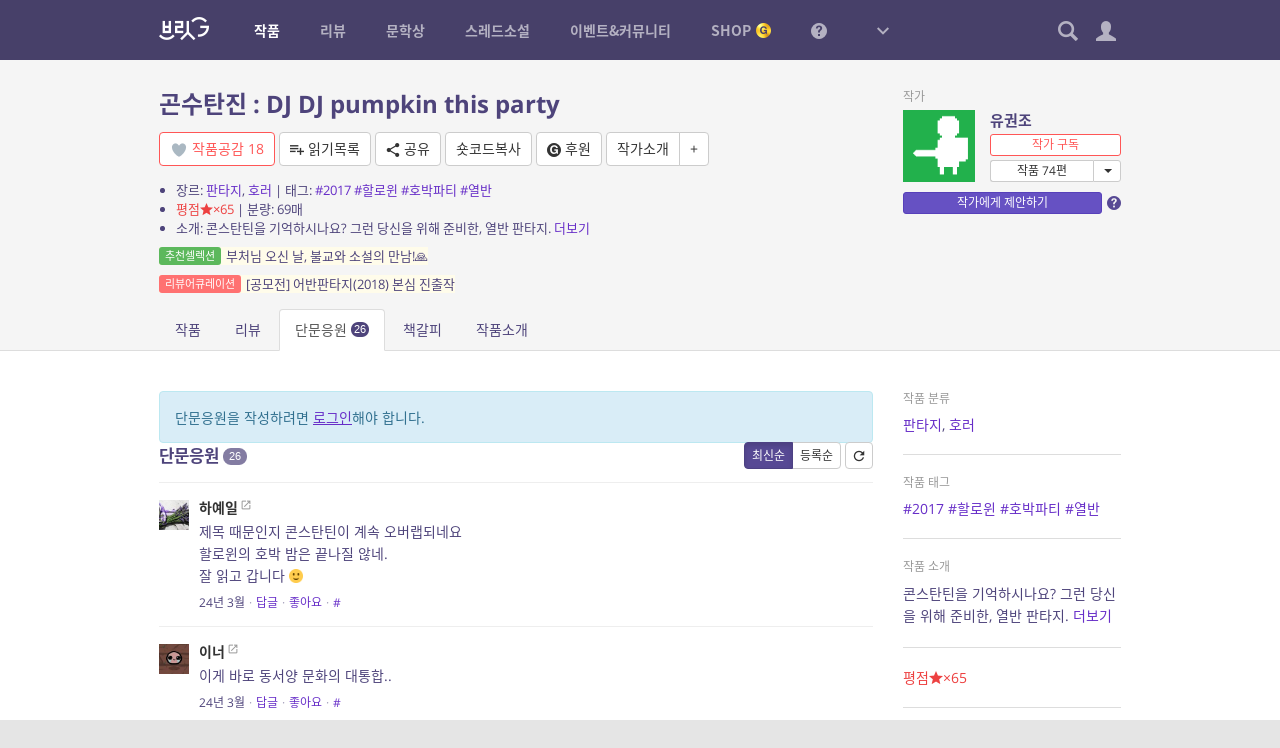

--- FILE ---
content_type: text/html; charset=UTF-8
request_url: https://britg.kr/novel-group/novel-comment/?novel_post_id=27854
body_size: 19670
content:
<!DOCTYPE html>
<html lang="ko-KR">
<head>
<meta charset="UTF-8">
<title>곤수탄진 : DJ DJ pumpkin this party &#8211; 브릿G</title>
<meta name='robots' content='max-image-preview:large' />
	<style>img:is([sizes="auto" i], [sizes^="auto," i]) { contain-intrinsic-size: 3000px 1500px }</style>
	<meta name="viewport" content="width=1024,initial-scale=1.0">
<meta name="description" content="황금가지가 만든 참여형 온라인 소설 플랫폼, 다채로운 장르소설 연재, 중단편의 향연">
<meta name="keywords" content="브릿G, 브릿지, 황금가지, 웹소설, 장르소설, 연재, 리뷰, 비평, 문학상, 공모전, 단편소설">
<meta name="author" content="브릿G">
<link rel="icon" href="https://britg.kr/wp-content/uploads/bcp-favicon/d02a42d9cb3dec9320e5f550278911c7-1-32x32.png">
<link href="https://britg.kr/wp-content/uploads/britg/appicon/apple-touch-icon.png?ver=3.3.62" rel="apple-touch-icon">
<link href="https://britg.kr/wp-content/uploads/britg/appicon/apple-touch-icon-76x76.png?ver=3.3.62" rel="apple-touch-icon" sizes="76x76">
<link href="https://britg.kr/wp-content/uploads/britg/appicon/apple-touch-icon-120x120.png?ver=3.3.62" rel="apple-touch-icon" sizes="120x120">
<link href="https://britg.kr/wp-content/uploads/britg/appicon/apple-touch-icon-152x152.png?ver=3.3.62" rel="apple-touch-icon" sizes="152x152">
<link href="https://britg.kr/wp-content/uploads/britg/appicon/apple-touch-icon-180x180.png?ver=3.3.62" rel="apple-touch-icon" sizes="180x180">
<link href="https://britg.kr/wp-content/uploads/britg/appicon/icon-hires.png?ver=3.3.62" rel="icon" sizes="192x192">
<link href="https://britg.kr/wp-content/uploads/britg/appicon/icon-normal.png?ver=3.3.62" rel="icon" sizes="128x128">

<meta property="og:site_name" content="브릿G" />
<meta property="og:locale" content="ko_KR" />
<meta property="og:type" content="article" />
<meta property="og:url" content="https://britg.kr/novel-group/novel-comment/?novel_post_id=27854" />
<meta property="og:title" content="곤수탄진 : DJ DJ pumpkin this party by 유권조" />
<meta property="og:description" content="콘스탄틴을 기억하시나요? 그런 당신을 위해 준비한, 열반 판타지." />
<meta property="og:image" content="https://britg.kr/wp-content/uploads/bcp-avatar/390/c827b0ca3da690d5247885f2dacf6a57-200x200.png" />

<meta name="twitter:site" content="@britg_editor" />
<meta name="twitter:card" content="summary" />
<meta name="twitter:url" content="https://britg.kr/novel-group/novel-comment/?novel_post_id=27854" />
<meta name="twitter:title" content="곤수탄진 : DJ DJ pumpkin this party by 유권조" />
<meta name="twitter:description" content="콘스탄틴을 기억하시나요? 그런 당신을 위해 준비한, 열반 판타지." />
<meta name="twitter:image" content="https://britg.kr/wp-content/uploads/bcp-avatar/390/c827b0ca3da690d5247885f2dacf6a57-200x200.png" />

<meta name="google-site-verification" content="iwP5LwEqJndm5urJFsneDtHq3shhSvy876rBiKd6ws8"><link rel='stylesheet' id='wp-block-library-css' href='https://britg.kr/wp-includes/css/dist/block-library/style.css?ver=6.7.2' type='text/css' media='all' />
<style id='classic-theme-styles-inline-css' type='text/css'>
/**
 * These rules are needed for backwards compatibility.
 * They should match the button element rules in the base theme.json file.
 */
.wp-block-button__link {
	color: #ffffff;
	background-color: #32373c;
	border-radius: 9999px; /* 100% causes an oval, but any explicit but really high value retains the pill shape. */

	/* This needs a low specificity so it won't override the rules from the button element if defined in theme.json. */
	box-shadow: none;
	text-decoration: none;

	/* The extra 2px are added to size solids the same as the outline versions.*/
	padding: calc(0.667em + 2px) calc(1.333em + 2px);

	font-size: 1.125em;
}

.wp-block-file__button {
	background: #32373c;
	color: #ffffff;
	text-decoration: none;
}

</style>
<style id='global-styles-inline-css' type='text/css'>
:root{--wp--preset--aspect-ratio--square: 1;--wp--preset--aspect-ratio--4-3: 4/3;--wp--preset--aspect-ratio--3-4: 3/4;--wp--preset--aspect-ratio--3-2: 3/2;--wp--preset--aspect-ratio--2-3: 2/3;--wp--preset--aspect-ratio--16-9: 16/9;--wp--preset--aspect-ratio--9-16: 9/16;--wp--preset--color--black: #000000;--wp--preset--color--cyan-bluish-gray: #abb8c3;--wp--preset--color--white: #ffffff;--wp--preset--color--pale-pink: #f78da7;--wp--preset--color--vivid-red: #cf2e2e;--wp--preset--color--luminous-vivid-orange: #ff6900;--wp--preset--color--luminous-vivid-amber: #fcb900;--wp--preset--color--light-green-cyan: #7bdcb5;--wp--preset--color--vivid-green-cyan: #00d084;--wp--preset--color--pale-cyan-blue: #8ed1fc;--wp--preset--color--vivid-cyan-blue: #0693e3;--wp--preset--color--vivid-purple: #9b51e0;--wp--preset--gradient--vivid-cyan-blue-to-vivid-purple: linear-gradient(135deg,rgba(6,147,227,1) 0%,rgb(155,81,224) 100%);--wp--preset--gradient--light-green-cyan-to-vivid-green-cyan: linear-gradient(135deg,rgb(122,220,180) 0%,rgb(0,208,130) 100%);--wp--preset--gradient--luminous-vivid-amber-to-luminous-vivid-orange: linear-gradient(135deg,rgba(252,185,0,1) 0%,rgba(255,105,0,1) 100%);--wp--preset--gradient--luminous-vivid-orange-to-vivid-red: linear-gradient(135deg,rgba(255,105,0,1) 0%,rgb(207,46,46) 100%);--wp--preset--gradient--very-light-gray-to-cyan-bluish-gray: linear-gradient(135deg,rgb(238,238,238) 0%,rgb(169,184,195) 100%);--wp--preset--gradient--cool-to-warm-spectrum: linear-gradient(135deg,rgb(74,234,220) 0%,rgb(151,120,209) 20%,rgb(207,42,186) 40%,rgb(238,44,130) 60%,rgb(251,105,98) 80%,rgb(254,248,76) 100%);--wp--preset--gradient--blush-light-purple: linear-gradient(135deg,rgb(255,206,236) 0%,rgb(152,150,240) 100%);--wp--preset--gradient--blush-bordeaux: linear-gradient(135deg,rgb(254,205,165) 0%,rgb(254,45,45) 50%,rgb(107,0,62) 100%);--wp--preset--gradient--luminous-dusk: linear-gradient(135deg,rgb(255,203,112) 0%,rgb(199,81,192) 50%,rgb(65,88,208) 100%);--wp--preset--gradient--pale-ocean: linear-gradient(135deg,rgb(255,245,203) 0%,rgb(182,227,212) 50%,rgb(51,167,181) 100%);--wp--preset--gradient--electric-grass: linear-gradient(135deg,rgb(202,248,128) 0%,rgb(113,206,126) 100%);--wp--preset--gradient--midnight: linear-gradient(135deg,rgb(2,3,129) 0%,rgb(40,116,252) 100%);--wp--preset--font-size--small: 13px;--wp--preset--font-size--medium: 20px;--wp--preset--font-size--large: 36px;--wp--preset--font-size--x-large: 42px;--wp--preset--spacing--20: 0.44rem;--wp--preset--spacing--30: 0.67rem;--wp--preset--spacing--40: 1rem;--wp--preset--spacing--50: 1.5rem;--wp--preset--spacing--60: 2.25rem;--wp--preset--spacing--70: 3.38rem;--wp--preset--spacing--80: 5.06rem;--wp--preset--shadow--natural: 6px 6px 9px rgba(0, 0, 0, 0.2);--wp--preset--shadow--deep: 12px 12px 50px rgba(0, 0, 0, 0.4);--wp--preset--shadow--sharp: 6px 6px 0px rgba(0, 0, 0, 0.2);--wp--preset--shadow--outlined: 6px 6px 0px -3px rgba(255, 255, 255, 1), 6px 6px rgba(0, 0, 0, 1);--wp--preset--shadow--crisp: 6px 6px 0px rgba(0, 0, 0, 1);}:where(.is-layout-flex){gap: 0.5em;}:where(.is-layout-grid){gap: 0.5em;}body .is-layout-flex{display: flex;}.is-layout-flex{flex-wrap: wrap;align-items: center;}.is-layout-flex > :is(*, div){margin: 0;}body .is-layout-grid{display: grid;}.is-layout-grid > :is(*, div){margin: 0;}:where(.wp-block-columns.is-layout-flex){gap: 2em;}:where(.wp-block-columns.is-layout-grid){gap: 2em;}:where(.wp-block-post-template.is-layout-flex){gap: 1.25em;}:where(.wp-block-post-template.is-layout-grid){gap: 1.25em;}.has-black-color{color: var(--wp--preset--color--black) !important;}.has-cyan-bluish-gray-color{color: var(--wp--preset--color--cyan-bluish-gray) !important;}.has-white-color{color: var(--wp--preset--color--white) !important;}.has-pale-pink-color{color: var(--wp--preset--color--pale-pink) !important;}.has-vivid-red-color{color: var(--wp--preset--color--vivid-red) !important;}.has-luminous-vivid-orange-color{color: var(--wp--preset--color--luminous-vivid-orange) !important;}.has-luminous-vivid-amber-color{color: var(--wp--preset--color--luminous-vivid-amber) !important;}.has-light-green-cyan-color{color: var(--wp--preset--color--light-green-cyan) !important;}.has-vivid-green-cyan-color{color: var(--wp--preset--color--vivid-green-cyan) !important;}.has-pale-cyan-blue-color{color: var(--wp--preset--color--pale-cyan-blue) !important;}.has-vivid-cyan-blue-color{color: var(--wp--preset--color--vivid-cyan-blue) !important;}.has-vivid-purple-color{color: var(--wp--preset--color--vivid-purple) !important;}.has-black-background-color{background-color: var(--wp--preset--color--black) !important;}.has-cyan-bluish-gray-background-color{background-color: var(--wp--preset--color--cyan-bluish-gray) !important;}.has-white-background-color{background-color: var(--wp--preset--color--white) !important;}.has-pale-pink-background-color{background-color: var(--wp--preset--color--pale-pink) !important;}.has-vivid-red-background-color{background-color: var(--wp--preset--color--vivid-red) !important;}.has-luminous-vivid-orange-background-color{background-color: var(--wp--preset--color--luminous-vivid-orange) !important;}.has-luminous-vivid-amber-background-color{background-color: var(--wp--preset--color--luminous-vivid-amber) !important;}.has-light-green-cyan-background-color{background-color: var(--wp--preset--color--light-green-cyan) !important;}.has-vivid-green-cyan-background-color{background-color: var(--wp--preset--color--vivid-green-cyan) !important;}.has-pale-cyan-blue-background-color{background-color: var(--wp--preset--color--pale-cyan-blue) !important;}.has-vivid-cyan-blue-background-color{background-color: var(--wp--preset--color--vivid-cyan-blue) !important;}.has-vivid-purple-background-color{background-color: var(--wp--preset--color--vivid-purple) !important;}.has-black-border-color{border-color: var(--wp--preset--color--black) !important;}.has-cyan-bluish-gray-border-color{border-color: var(--wp--preset--color--cyan-bluish-gray) !important;}.has-white-border-color{border-color: var(--wp--preset--color--white) !important;}.has-pale-pink-border-color{border-color: var(--wp--preset--color--pale-pink) !important;}.has-vivid-red-border-color{border-color: var(--wp--preset--color--vivid-red) !important;}.has-luminous-vivid-orange-border-color{border-color: var(--wp--preset--color--luminous-vivid-orange) !important;}.has-luminous-vivid-amber-border-color{border-color: var(--wp--preset--color--luminous-vivid-amber) !important;}.has-light-green-cyan-border-color{border-color: var(--wp--preset--color--light-green-cyan) !important;}.has-vivid-green-cyan-border-color{border-color: var(--wp--preset--color--vivid-green-cyan) !important;}.has-pale-cyan-blue-border-color{border-color: var(--wp--preset--color--pale-cyan-blue) !important;}.has-vivid-cyan-blue-border-color{border-color: var(--wp--preset--color--vivid-cyan-blue) !important;}.has-vivid-purple-border-color{border-color: var(--wp--preset--color--vivid-purple) !important;}.has-vivid-cyan-blue-to-vivid-purple-gradient-background{background: var(--wp--preset--gradient--vivid-cyan-blue-to-vivid-purple) !important;}.has-light-green-cyan-to-vivid-green-cyan-gradient-background{background: var(--wp--preset--gradient--light-green-cyan-to-vivid-green-cyan) !important;}.has-luminous-vivid-amber-to-luminous-vivid-orange-gradient-background{background: var(--wp--preset--gradient--luminous-vivid-amber-to-luminous-vivid-orange) !important;}.has-luminous-vivid-orange-to-vivid-red-gradient-background{background: var(--wp--preset--gradient--luminous-vivid-orange-to-vivid-red) !important;}.has-very-light-gray-to-cyan-bluish-gray-gradient-background{background: var(--wp--preset--gradient--very-light-gray-to-cyan-bluish-gray) !important;}.has-cool-to-warm-spectrum-gradient-background{background: var(--wp--preset--gradient--cool-to-warm-spectrum) !important;}.has-blush-light-purple-gradient-background{background: var(--wp--preset--gradient--blush-light-purple) !important;}.has-blush-bordeaux-gradient-background{background: var(--wp--preset--gradient--blush-bordeaux) !important;}.has-luminous-dusk-gradient-background{background: var(--wp--preset--gradient--luminous-dusk) !important;}.has-pale-ocean-gradient-background{background: var(--wp--preset--gradient--pale-ocean) !important;}.has-electric-grass-gradient-background{background: var(--wp--preset--gradient--electric-grass) !important;}.has-midnight-gradient-background{background: var(--wp--preset--gradient--midnight) !important;}.has-small-font-size{font-size: var(--wp--preset--font-size--small) !important;}.has-medium-font-size{font-size: var(--wp--preset--font-size--medium) !important;}.has-large-font-size{font-size: var(--wp--preset--font-size--large) !important;}.has-x-large-font-size{font-size: var(--wp--preset--font-size--x-large) !important;}
:where(.wp-block-post-template.is-layout-flex){gap: 1.25em;}:where(.wp-block-post-template.is-layout-grid){gap: 1.25em;}
:where(.wp-block-columns.is-layout-flex){gap: 2em;}:where(.wp-block-columns.is-layout-grid){gap: 2em;}
:root :where(.wp-block-pullquote){font-size: 1.5em;line-height: 1.6;}
</style>
<link rel='stylesheet' id='bootstrap-css' href='https://britg.kr/wp-content/themes/britg/css/bootstrap.css?ver=3.3.7' type='text/css' media='all' />
<link rel='stylesheet' id='jquery-ui-css' href='https://britg.kr/wp-content/themes/bcp2/css/jquery-ui.css?ver=1.11.4' type='text/css' media='all' />
<link rel='stylesheet' id='bcp-common-css' href='https://britg.kr/wp-content/themes/bcp2/css/common.css?ver=1.6.3' type='text/css' media='all' />
<link rel='stylesheet' id='site-css' href='https://britg.kr/wp-content/themes/britg/css/site.css?ver=3.3.62' type='text/css' media='all' />
<link rel='stylesheet' id='site-common-css' href='https://britg.kr/wp-content/themes/britg/css/site-common.css?ver=3.3.62' type='text/css' media='all' />
<link rel='stylesheet' id='site-widget-css' href='https://britg.kr/wp-content/themes/britg/css/widget.css?ver=3.3.62' type='text/css' media='all' />
<link rel='stylesheet' id='site-setting-css' href='https://britg.kr/wp-content/themes/britg/css/setting.css?ver=3.3.62' type='text/css' media='all' />
<link rel='stylesheet' id='site-desktop-css' href='https://britg.kr/wp-content/themes/britg/css/site-desktop.css?ver=3.3.62' type='text/css' media='all' />
<style id='akismet-widget-style-inline-css' type='text/css'>

			.a-stats {
				--akismet-color-mid-green: #357b49;
				--akismet-color-white: #fff;
				--akismet-color-light-grey: #f6f7f7;

				max-width: 350px;
				width: auto;
			}

			.a-stats * {
				all: unset;
				box-sizing: border-box;
			}

			.a-stats strong {
				font-weight: 600;
			}

			.a-stats a.a-stats__link,
			.a-stats a.a-stats__link:visited,
			.a-stats a.a-stats__link:active {
				background: var(--akismet-color-mid-green);
				border: none;
				box-shadow: none;
				border-radius: 8px;
				color: var(--akismet-color-white);
				cursor: pointer;
				display: block;
				font-family: -apple-system, BlinkMacSystemFont, 'Segoe UI', 'Roboto', 'Oxygen-Sans', 'Ubuntu', 'Cantarell', 'Helvetica Neue', sans-serif;
				font-weight: 500;
				padding: 12px;
				text-align: center;
				text-decoration: none;
				transition: all 0.2s ease;
			}

			/* Extra specificity to deal with TwentyTwentyOne focus style */
			.widget .a-stats a.a-stats__link:focus {
				background: var(--akismet-color-mid-green);
				color: var(--akismet-color-white);
				text-decoration: none;
			}

			.a-stats a.a-stats__link:hover {
				filter: brightness(110%);
				box-shadow: 0 4px 12px rgba(0, 0, 0, 0.06), 0 0 2px rgba(0, 0, 0, 0.16);
			}

			.a-stats .count {
				color: var(--akismet-color-white);
				display: block;
				font-size: 1.5em;
				line-height: 1.4;
				padding: 0 13px;
				white-space: nowrap;
			}
		
</style>
<script type="text/javascript" src="https://britg.kr/wp-includes/js/jquery/jquery.js?ver=3.7.1" id="jquery-core-js"></script>
<script type="text/javascript" src="https://britg.kr/wp-includes/js/jquery/jquery-migrate.js?ver=3.4.1" id="jquery-migrate-js"></script>
<script type="text/javascript" src="https://britg.kr/wp-content/themes/bcp2/js/bootstrap.js?ver=3.3.2" id="bootstrap-js"></script>
<script type="text/javascript" src="https://britg.kr/wp-content/themes/bcp2/js/jquery-ui.js?ver=1.11.4" id="jquery-ui-js"></script>
<script type="text/javascript" src="https://britg.kr/wp-content/themes/bcp2/js/vendors.js?ver=1.6.3" id="vendors-js"></script>
<script type="text/javascript" id="bcp-js-extra">
/* <![CDATA[ */
var bcp = {"nonce":"003b67402a","ajax_url":"https:\/\/britg.kr\/wp-admin\/admin-ajax.php?action=bcp","request_url":"https:\/\/britg.kr\/wp-admin\/admin-post.php?action=bcp","home_url":"https:\/\/britg.kr","site_url":"https:\/\/britg.kr","theme_url":"https:\/\/britg.kr\/wp-content\/themes\/bcp2","theme_img_url":"https:\/\/britg.kr\/wp-content\/themes\/bcp2\/img","stylesheet_url":"https:\/\/britg.kr\/wp-content\/themes\/britg","login_url":"https:\/\/britg.kr\/wp-login.php","register_url":"https:\/\/britg.kr\/wp-login.php?action=register","is_admin":"","is_frontend":"","is_user_logged_in":"","is_mobile":"","is_localhost":"","user_id":"0","user_login":"","user_level":"-1","locale":"ko_KR","os":"mac","win_ver":null,"browser":"chrome","msie_version":"0","gmt_offset":"9","user_setting":{"path":"\/","time":1768738934,"secure":true,"must_login":true,"expires":31536000},"human_date_format":{"d":"%s \uc804","m":"M\uc6d4 D\uc77c","y":"YYYY\ub144 M\uc6d4","min":"%s\ubd84","mins":"%s\ubd84","hour":"%s\uc2dc\uac04","hours":"%s\uc2dc\uac04","day":"%s\uc77c","days":"%s\uc77c"}};
/* ]]> */
</script>
<script type="text/javascript" id="bcp-js-before">
/* <![CDATA[ */
bcp.is_frontend = true;
/* ]]> */
</script>
<script type="text/javascript" src="https://britg.kr/wp-content/themes/bcp2/js/bcp.js?ver=1.6.3" id="bcp-js"></script>
<script type="text/javascript" id="site-js-extra">
/* <![CDATA[ */
var site_vars = {"novel_post_min_page":"2","novel_post_max_page":"100","novel_post_single_min_page":"2","novel_post_single_max_page":"300","novel_post_min_page_for_coin":"20","novel_post_single_min_page_for_coin":"20","novel_read_sec":"0.5","novel_symread_count_1":"0","novel_symread_count_2":"200","novel_symread_count_3":"500","novel_symread_count_4":"1000","novel_symread_count_5":"2000","novel_like_count_1":"20","novel_like_count_2":"100","novel_like_count_3":"300","novel_like_count_4":"600","novel_like_count_5":"1000","novel_survey_limit_level_1":"1","novel_survey_limit_level_2":"2","novel_survey_limit_level_3":"3","novel_survey_min_coin":"1","novel_survey_min_close_day":"7","novel_survey_max_close_day":"30","novel_editor_buttons":"styleselect, bold, italic, underline, strikethrough, alignleft, aligncenter, alignright, outdent, indent, blockquote, bcp_charmap, link, unlink, removeformat, bcp_footnote, bcp_imgup, bcp_hr, bcp_pastetext, fullscreen, site_nprestore","novel_board_editor_buttons":"bold, italic, underline, strikethrough, alignleft, aligncenter, alignright, outdent, indent, blockquote, link, unlink, removeformat, bcp_imgup, site_novel, site_review, site_mention","novel_sleep_day":"50","novel_author_regular_promote_post":"20","novel_author_regular_promote_single":"3","novel_author_regular_promote_re_req_day":"1","novel_author_regular_pass_re_req_day":"1","novel_best_rate_read":"0.1","novel_best_rate_review":"20","novel_best_rate_sale":"5","novel_best_rate_like":"10","novel_best_rate_rate":"1.5","novel_best_rate_comment":"3","novel_best_min":"1","novel_ordered_days":"30","novel_ordered_rate_min":"1","novel_new_days":"3","novel_graph_max_reaction":"500","novel_max_post":"30","novel_short_max_post":"3","novel_min_post_for_finish":"3","novel_editor_max_images":"5","novel_rightsguide":"\ubcf8 \uc791\ud488\uc740 \uc800\uc791\uad8c\ubc95\uc758 \ubcf4\ud638\ub97c \ubc1b\uc73c\uba70, \uc800\uc791\uad8c\uc790(\ube0c\ub9bfG\uac00 \ub300\ub9ac\uad8c\uc790\uc77c \uacbd\uc6b0 \ube0c\ub9bfG)\uc758 \uc2b9\uc778 \uc5c6\uc774 \ubb34\ub2e8\uc73c\ub85c \ubcf5\uc81c, \uacf5\uc5f0, \uacf5\uc911\uc1a1\uc2e0, \uc804\uc2dc, \ubc30\ud3ec, \ub300\uc5ec, 2\ucc28\uc801\uc800\uc791\ubb3c \uc791\uc131\uc758 \ubc29\ubc95\uc73c\ub85c \uce68\ud574\ub97c \uae08\ud569\ub2c8\ub2e4. \uce68\ud574\ud55c \uacbd\uc6b0\uc5d0\ub294 5\ub144 \uc774\ud558\uc758 \uc9d5\uc5ed \ub610\ub294 5\ucc9c\ub9cc\uc6d0 \uc774\ud558\uc758 \ubc8c\uae08\uc5d0 \ucc98\ud558\uac70\ub098 \uc774\ub97c \ubcd1\uacfc\ud560 \uc218 \uc788\uc2b5\ub2c8\ub2e4.(\u300c\uc800\uc791\uad8c\ubc95\u300d \uc81c136\uc870\uc81c1\ud56d\uc81c1\ud638). \ub610\ud55c \ubd88\ubc95 \ubcf5\uc81c\ubb3c\uc784\uc744 \uc54c\uace0\ub3c4 \uc18c\uc720\ud55c \uacbd\uc6b0 \ubd88\ubc95\ubcf5\uc81c\ubb3c \uc18c\uc9c0\uc8c4\uc5d0 \ud574\ub2f9\ud558\uc5ec \ubb34\uac70\uc6b4 \ubc95\uc801 \ucc45\uc784\uc744 \ubb3c\uc744 \uc218 \uc788\uc2b5\ub2c8\ub2e4. <a href=\"\/rightsguide\" target=\"_blank\">\uc790\uc138\ud788 \ubcf4\uae30<\/a>","review_min_page":"1","review_max_page":"500","review_best_rate_like":"20","review_best_rate_comment":"2","review_ordered_days":"5","reviewer_ordered_days":"30","review_new_days":"7","review_editor_buttons":"bold, italic, underline, strikethrough, alignleft, aligncenter, alignright, outdent, indent, blockquote, bcp_charmap, link, unlink, removeformat, bcp_imgup, bcp_hr, bcp_smiley, bcp_footnote, site_spo, site_novel, site_mention, site_postrestore, fullscreen","mentoring_editor_buttons":"forecolor, bold, italic, underline, strikethrough, alignleft, aligncenter, alignright, outdent, indent, blockquote, bcp_charmap, link, unlink, removeformat, bcp_footnote, fullscreen","review_poke_min_coin":"50","review_poke_max_coin_lv0":"1000","review_poke_max_coin_lv1":"1000","review_poke_max_coin_lv2":"1000","review_poke_max_coin_lv3":"1000","review_poke_min_page":"2","review_poke_max_page":"500","review_poke_max_receive":"5","review_poke_max_send":"5","review_poke_pending_day":"14","review_poke_writing_day":"30","review_poke_selecting_day":"7","review_contest_min_coin":"10","review_contest_serial_recomm_coin":"100","review_contest_min_close_day":"14","review_contest_max_close_day":"30","review_contest_selecting_day":"7","review_contest_min_page":"2","review_contest_max_page":"500","review_contest_max_coin_lv0":"1000","review_contest_max_coin_lv1":"1000","review_contest_max_coin_lv2":"1500","review_contest_max_coin_lv3":"1500","rncr_min_page":"2","rncr_max_page":"500","rncr_min_novel_embed":"2","rncr_max_novel_embed":"50","rncr_editor_buttons":"bold, italic, underline, strikethrough, alignleft, aligncenter, alignright, outdent, indent, blockquote, bcp_charmap, link, unlink, removeformat, bcp_imgup, bcp_hr, bcp_smiley, bcp_footnote, site_spo, site_novel, site_postrestore, site_mention, fullscreen","mileage_for_certify":"1000","mileage_for_login":"10","mileage_for_novel_post_publish":"100","mileage_for_novel_post_read":"10","mileage_for_novel_comment":"10","mileage_for_review_publish":"100","mileage_for_payreward_life":"365","mileage_for_certify_life":"30","mileage_for_login_life":"30","mileage_for_novel_post_publish_life":"30","mileage_for_novel_post_read_life":"30","mileage_for_novel_comment_life":"30","mileage_for_review_publish_life":"30","mileage_for_shop_product_life":"30","requestable_coin2cash_min":"300","accuse_critical_blind":"3","accuse_day_limit":"3","accuse_period_limit":"60","sendnote_day_limit":"100","footerwidget_novel_publish_ordered_days":"7","footerwidget_novel_regular_ordered_days":"7","footerwidget_novel_pilot_ordered_days":"7","footerwidget_novel_single_ordered_days":"7","footerwidget_review_ordered_days":"3","donate_max_coin":"500","comment_placeholder_novel":"\uc5ec\ub7ec\ubd84\uc758 \ud55c\ub9c8\ub514 \uc751\uc6d0\uc774 \uc791\uac00\uc5d0\uac8c \ud070 \ud798\uc774 \ub429\ub2c8\ub2e4. \uace8\ub4dc\ucf54\uc778\uacfc \ud55c\uc815\ud310 \uad7f\uc988\ub97c \ub4dc\ub9ac\ub294 30\uc77c \uc5f0\uc18d \ub2e8\ubb38\uc751\uc6d0 \uc774\ubca4\ud2b8\uac00 \uc0c1\uc2dc \uc9c4\ud589 \uc911\uc785\ub2c8\ub2e4.","comment_placeholder_review":"\ub9ac\ubdf0\uc5b4\uc5d0\uac8c \ud55c\ub9c8\ub514 \uc751\uc6d0\uc744 \ubcf4\ub0b4\uc8fc\uc138\uc694. \ub2e8, \uc545\uc758\uc801\uc778 \uae00\uc740 \uad00\ub9ac\uc790\uc758 \uc81c\uc7ac\ub97c \ubc1b\uc744 \uc218 \uc788\uc2b5\ub2c8\ub2e4.","comment_placeholder_rncr":"\ub9ac\ubdf0\uc5b4\uc5d0\uac8c \ud55c\ub9c8\ub514 \uc751\uc6d0\uc744 \ubcf4\ub0b4\uc8fc\uc138\uc694. \ub2e8, \uc545\uc758\uc801\uc778 \uae00\uc740 \uad00\ub9ac\uc790\uc758 \uc81c\uc7ac\ub97c \ubc1b\uc744 \uc218 \uc788\uc2b5\ub2c8\ub2e4.","threadnovel_leading_min":"10","threadnovel_leading_max":"300","threadnovel_concept_max":"1000","threadnovel_epilogue_max":"1000","threadnovel_open_coin":"1","threadnovel_comment_text_min":"10","threadnovel_comment_text_max":"200","threadnovel_comment_freeze_sec":"60","threadnovel_content_min_page":"1","threadnovel_content_max_page":"500","threadnovel_user_ids":["9","3","5","102","19","17","23","123665","22","20","1877"],"threadnovel_step_active_days":"20","threadnovel_step_close_days":"15","threadnovel_editor_buttons":"bold, italic, underline, strikethrough, alignleft, aligncenter, alignright, outdent, indent, blockquote, charmap, removeformat","threadnovel_novellist_ad_ord":"5","coin_unit":"G","mileage_unit":"M","point_unit":"P","won_unit":"\uc6d0","rate_per_coin":"0.01","rate_per_mileage":"1","notify_unchecked":"0","note_unchecked":"0","coin_charge_page_url":"https:\/\/britg.kr\/shop\/coin-charge\/"};
/* ]]> */
</script>
<script type="text/javascript" src="https://britg.kr/wp-content/themes/britg/js/site.js?ver=3.3.62" id="site-js"></script>
<script type="text/javascript" src="https://britg.kr/wp-content/themes/britg/js/setting.js?ver=3.3.62" id="site-setting-js"></script>
<script type="text/javascript" id="shop-js-extra">
/* <![CDATA[ */
var shop_vars = {"main_page_id":"182","pay_page_id":"1107","order_page_id":"1110","cart_page_id":"1109","help_page_id":"1108","coupon_page_id":"","delivery_cost":"2500","delivery_cost_min":"10000","delivery_vendors":{"doortodoor":{"name":"CJ\ub300\ud55c\ud1b5\uc6b4","url":"https:\/\/www.cjlogistics.com\/ko\/tool\/parcel\/newTracking?gnbInvcNo=%s"},"hlc":{"name":"\ub86f\ub370","url":"https:\/\/www.lotteglogis.com\/home\/reservation\/tracking\/linkView?InvNo=%s"},"epost":{"name":"\uc6b0\uccb4\uad6d","url":"http:\/\/service.epost.go.kr\/trace.RetrieveRegiPrclDeliv.postal?sid1=%s"},"hanjin":{"name":"\ud55c\uc9c4","url":"http:\/\/www.hanjin.co.kr\/Delivery_html\/inquiry\/result_waybill.jsp?wbl_num=%s"},"ilogen":{"name":"\ub85c\uc820","url":"http:\/\/d2d.ilogen.com\/d2d\/delivery\/invoice_tracesearch_quick.jsp?slipno=%s"}},"cart_cookie_life":"336","buffer":"1","quantity_max":"20","image_sizes":{"thumbnail":[200,200,true],"medium":[500,500,true],"large":[1000,1000,false]},"products":[]};
/* ]]> */
</script>
<script type="text/javascript" src="https://britg.kr/wp-content/themes/britg/js/shop.js?ver=3.3.62" id="shop-js"></script>
<link rel="https://api.w.org/" href="https://britg.kr/api/" /><link rel="alternate" title="JSON" type="application/json" href="https://britg.kr/api/wp/v2/pages/92" /><link rel="canonical" href="https://britg.kr/novel-group/novel-comment/" />
<link rel='shortlink' href='https://britg.kr/?p=92' />
<link rel="icon" href="https://britg.kr/wp-content/uploads/2025/05/cropped-britg_favicon-1-32x32.png" sizes="32x32" />
<link rel="icon" href="https://britg.kr/wp-content/uploads/2025/05/cropped-britg_favicon-1-192x192.png" sizes="192x192" />
<link rel="apple-touch-icon" href="https://britg.kr/wp-content/uploads/2025/05/cropped-britg_favicon-1-180x180.png" />
<meta name="msapplication-TileImage" content="https://britg.kr/wp-content/uploads/2025/05/cropped-britg_favicon-1-270x270.png" />
</head>
<body class="no-js desktop logged-out locale-ko-kr page-novel-comment-php page-template-default page page-id-92 page-child parent-pageid-108 singular single-page page-novel-comment page-parent-108 page-parent-novel-group page-root-108 page-root-novel-group novel novel-singular novel-comment">


<div id="wrapper">
	
	
<header id="header" role="menubar">
	<div class="container-fluid">
		<div id="gnb">
			<a href="https://britg.kr" class="logo ">
								<img src="https://britg.kr/wp-content/themes/britg/img/gnb-logo.png?ver=0619" width="50">
							</a>
			
			<ul class="menus"><li class="menu-item-novels active"><a href="https://britg.kr/novels/" title="작품"><span>작품</span></a>
<ul class="sub-menu">
<li class="menu-item-novels"><a href="https://britg.kr/novels/novel-serial/" title="연재 작품"><span>연재 작품</span></a></li>
<li class="menu-item-novels"><a href="https://britg.kr/novels/novel-single/" title="중단편 작품"><span>중단편 작품</span></a></li>
<li class="menu-item-novels"><a href="https://britg.kr/novels/novel-best/" title="베스트 작품"><span>베스트 작품</span></a></li>
<li class="menu-item-novels"><a href="https://britg.kr/novels/novel-recommend/" title="편집부 추천작"><span>편집부 추천작</span></a></li>
<li class="menu-item-novels"><a href="https://britg.kr/novels/novel-publish/" title="출판 작품 연재"><span>출판 작품 연재</span></a></li>
<li class="menu-item-novels"><a href="https://britg.kr/novels/novel-finish/" title="완결 연재"><span>완결 연재</span></a></li>
<li class="menu-item-novel-group"><a href="https://britg.kr/novel-group/novel-payposts/" title="유료 작품"><span>유료 작품</span></a></li>
<li class="menu-item-novels"><a href="https://britg.kr/novels/novel-selections/" title="편집부 추천 셀렉션"><span>편집부 추천 셀렉션</span></a></li>
</ul>
</li>
<li class="menu-item-reviews"><a href="https://britg.kr/reviews/" title="리뷰"><span>리뷰</span></a>
<ul class="sub-menu">
<li class="menu-item-reviews"><a href="https://britg.kr/reviews/" title="리뷰들"><span>리뷰들</span></a></li>
<li class="menu-item-reviews"><a href="https://britg.kr/reviews/review-contest/" title="리뷰 공모"><span>리뷰 공모</span></a></li>
<li class="menu-item-reviews"><a href="https://britg.kr/reviews/review-poke/" title="리뷰 의뢰"><span>리뷰 의뢰</span></a></li>
<li class="menu-item-reviews"><a href="https://britg.kr/reviews/reviewer-novel-curations/" title="리뷰어의 큐레이션"><span>리뷰어의 큐레이션</span></a></li>
<li class="menu-item-reviews"><a href="https://britg.kr/reviews/review-recommend/" title="추천 리뷰"><span>추천 리뷰</span></a></li>
<li class="menu-item-reviews"><a href="https://britg.kr/reviews/reviewart/" title="팬아트&#038;캘리"><span>팬아트&#038;캘리</span></a></li>
</ul>
</li>
<li class="menu-item-awards"><a href="https://britg.kr/awards/" title="문학상"><span>문학상</span></a>
<ul class="sub-menu">
<li class=""><a href="https://britg.kr/award/2025project/" title="작가 프로젝트"><span>작가 프로젝트 <span class="label label-success">접수</span></span></a></li>
<li class=""><a href="https://britg.kr/award/deajeon2025/" title="과학소재 단편소설 공모전"><span>과학소재 단편소설 공모전</span></a></li>
<li class=""><a href="https://britg.kr/award/goldendragon8/" title="황금드래곤 문학상"><span>황금드래곤 문학상 <span class="label label-warning">2차심사</span></span></a></li>
</ul>
</li>
<li class="menu-item-projects"><a href="https://britg.kr/projects/threadnovels/" title="스레드소설"><span>스레드소설</span></a></li>
<li class="menu-item-community"><a href="https://britg.kr/community/" title="이벤트&amp;커뮤니티"><span>이벤트&커뮤니티</span></a>
<ul class="sub-menu">
<li class="menu-item-community"><a href="https://britg.kr/community/events/" title="이벤트"><span>이벤트</span></a></li>
<li class="menu-item-community"><a href="https://britg.kr/community/freeboard/" title="자유게시판"><span>자유게시판</span></a></li>
<li class="menu-item-ip-books"><a href="https://britg.kr/ip-books/" title="IP현황&#038;문의"><span>IP현황&#038;문의</span></a></li>
<li class="menu-item-community"><a href="https://britg.kr/community/magazine/" title="매거진"><span>매거진</span></a></li>
<li class="menu-item-community"><a href="https://britg.kr/community/notice/" title="소식&#038;공지"><span>소식&#038;공지</span></a></li>
<li class="menu-item-community"><a href="https://britg.kr/community/faq/" title="자주묻는질문"><span>자주묻는질문</span></a></li>
<li class="menu-item-community"><a href="https://britg.kr/community/contact/" title="1:1 문의"><span>1:1 문의</span></a></li>
</ul>
</li>
<li class="menu-item-shop"><a href="https://britg.kr/shop/" title="SHOP"><span>SHOP</span></a>
<ul class="sub-menu">
<li class="menu-item-shop"><a href="https://britg.kr/shop/coin-charge/" title="골드코인 충전"><span>골드코인 충전</span></a></li>
<li class="menu-item-shop"><a href="https://britg.kr/shop/shop-products/" title="브릿G 상품들"><span>브릿G 상품들</span></a></li>
<li class="menu-item-shop"><a href="https://britg.kr/shop/point-shop/" title="포인트샵"><span>포인트샵</span></a></li>
<li class="menu-item-shop"><a href="https://britg.kr/shop/coupon-register/" title="쿠폰 등록"><span>쿠폰 등록</span></a></li>
</ul>
</li>
<li class="menu-item-tips"><a href="https://britg.kr/tips/" title="브릿G 사용법"><span><span class="icon icon-question-fcircle"></span></span></a></li>
</ul>			
			<a href="#" class="menu-sitemap-dropdown-toggle"><span class="icon icon-arrow-down"></span></a>
		</div><!-- #gnb -->
	
		<div id="cnb">
			<div class="cnb-item search-item dropdown">
				<a class="dropdown-toggle" data-toggle="dropdown" href="#"><span class="icon icon-search"></span></a>
				<div id="menu-search" class="dropdown-menu">
					<form role="search" method="get" class="searchform" action="https://britg.kr">
	<div class="input-group">
		<input type="text" value="" name="s" class="form-control" placeholder="검색..." />
		<span class="input-group-btn">
			<button class="btn btn-default" type="submit"><span class="icon icon-search"></span></button>
		</span>
	</div>
</form>									</div>
			</div>
			
						
			<div class="cnb-item setting-item dropdown">
								<a href="#" class="dropdown-toggle" data-toggle="dropdown"><span class="icon icon-user"></span></a>
								
								
				<div id="menu-setting" class="dropdown-menu">
						
	<form id="bcp-loginform" class="bcp-loginform " action="https://britg.kr/wp-login.php" method="post">
		<input type="hidden" name="redirect_to" value="/novel-group/novel-comment/?novel_post_id=27854" />
		
		<div class="login-username form-group">
			<label>사용자 아이디</label>
			<input type="text" name="log" class="form-control " placeholder="사용자 아이디" />
		</div>
		<div class="login-password form-group">
			<label>비밀번호</label>
			<input type="password" name="pwd" class="form-control " value="" placeholder="비밀번호" />
		</div>
		<div class="login-remember checkbox">
			<label><input name="rememberme" type="checkbox" value="forever" checked="checked" /> 로그인 유지</label>
		</div>
		<input type="hidden" name="my_ent" value="tos86m29KfMFgBaF5ONUJ5XTQvCjugZJBHA2BZ9XJNQ=">		<div class="login-submit form-group">
			<input type="submit" class="btn btn-primary btn-block " value="로그인" />
		</div>
				<div class="login-nav">
						<a href="https://britg.kr/wp-login.php?action=register" class="register-link">회원가입</a>
			<span class="sep">|</span>
						<a href="https://britg.kr/wp-login.php?action=lostpassword"  class="lostpassword-link">아이디/비밀번호 찾기</a>
		</div>
		
		<div class='mt-20'><a href='https://nid.naver.com/oauth2.0/authorize?response_type=code&client_id=8XEXetqVO7Y2OsGeqRhb&redirect_uri=https%3A%2F%2Fbritg.kr%2Fnaver-callback&state=6eb8f11ce9f05f4ded5d3271923dd4fb&locale=ko_KR' class='naverlogin-btn btn btn-block'><img src='https://britg.kr/wp-content/themes/britg/img/naver-login.png'></a></div>		
		<div class="mt-20">
			<a href="https://kauth.kakao.com/oauth/authorize?client_id=2b8753c3e960a53314d64bc7d1b8fc53&redirect_uri=https%3A%2F%2Fbritg.kr%2Fkakao-callback&response_type=code&lang=ko" class="naverlogin-btn btn btn-block" style='background-color:#FFEA0F;'><img src='/wp-content/uploads/britg/btn_kakao_black.png'></a>
		</div>
		
	</form>
					</div>
				
							</div>
		</div><!-- #cnb -->
	</div>
	
	<div id="menu-sitemap">
		<div class="container-fluid">
			<ul class="menus"><li class="menu-item-novels active"><a href="https://britg.kr/novels/" title="작품"><span>작품</span></a>
<ul class="sub-menu">
<li class="menu-item-novels"><a href="https://britg.kr/novels/novel-serial/" title="연재 작품"><span>연재 작품</span></a></li>
<li class="menu-item-novels"><a href="https://britg.kr/novels/novel-single/" title="중단편 작품"><span>중단편 작품</span></a></li>
<li class="menu-item-novels"><a href="https://britg.kr/novels/novel-best/" title="베스트 작품"><span>베스트 작품</span></a></li>
<li class="menu-item-novels"><a href="https://britg.kr/novels/novel-recommend/" title="편집부 추천작"><span>편집부 추천작</span></a></li>
<li class="menu-item-novels"><a href="https://britg.kr/novels/novel-publish/" title="출판 작품 연재"><span>출판 작품 연재</span></a></li>
<li class="menu-item-novels"><a href="https://britg.kr/novels/novel-finish/" title="완결 연재"><span>완결 연재</span></a></li>
<li class="menu-item-novel-group"><a href="https://britg.kr/novel-group/novel-payposts/" title="유료 작품"><span>유료 작품</span></a></li>
<li class="menu-item-novels"><a href="https://britg.kr/novels/novel-selections/" title="편집부 추천 셀렉션"><span>편집부 추천 셀렉션</span></a></li>
</ul>
</li>
<li class="menu-item-reviews"><a href="https://britg.kr/reviews/" title="리뷰"><span>리뷰</span></a>
<ul class="sub-menu">
<li class="menu-item-reviews"><a href="https://britg.kr/reviews/" title="리뷰들"><span>리뷰들</span></a></li>
<li class="menu-item-reviews"><a href="https://britg.kr/reviews/review-contest/" title="리뷰 공모"><span>리뷰 공모</span></a></li>
<li class="menu-item-reviews"><a href="https://britg.kr/reviews/review-poke/" title="리뷰 의뢰"><span>리뷰 의뢰</span></a></li>
<li class="menu-item-reviews"><a href="https://britg.kr/reviews/reviewer-novel-curations/" title="리뷰어의 큐레이션"><span>리뷰어의 큐레이션</span></a></li>
<li class="menu-item-reviews"><a href="https://britg.kr/reviews/review-recommend/" title="추천 리뷰"><span>추천 리뷰</span></a></li>
<li class="menu-item-reviews"><a href="https://britg.kr/reviews/reviewart/" title="팬아트&#038;캘리"><span>팬아트&#038;캘리</span></a></li>
</ul>
</li>
<li class="menu-item-awards"><a href="https://britg.kr/awards/" title="문학상"><span>문학상</span></a>
<ul class="sub-menu">
<li class=""><a href="https://britg.kr/award/2025project/" title="작가 프로젝트"><span>작가 프로젝트 <span class="label label-success">접수</span></span></a></li>
<li class=""><a href="https://britg.kr/award/deajeon2025/" title="과학소재 단편소설 공모전"><span>과학소재 단편소설 공모전</span></a></li>
<li class=""><a href="https://britg.kr/award/goldendragon8/" title="황금드래곤 문학상"><span>황금드래곤 문학상 <span class="label label-warning">2차심사</span></span></a></li>
</ul>
</li>
<li class="menu-item-projects"><a href="https://britg.kr/projects/threadnovels/" title="스레드소설"><span>스레드소설</span></a></li>
<li class="menu-item-community"><a href="https://britg.kr/community/" title="이벤트&amp;커뮤니티"><span>이벤트&커뮤니티</span></a>
<ul class="sub-menu">
<li class="menu-item-community"><a href="https://britg.kr/community/events/" title="이벤트"><span>이벤트</span></a></li>
<li class="menu-item-community"><a href="https://britg.kr/community/freeboard/" title="자유게시판"><span>자유게시판</span></a></li>
<li class="menu-item-ip-books"><a href="https://britg.kr/ip-books/" title="IP현황&#038;문의"><span>IP현황&#038;문의</span></a></li>
<li class="menu-item-community"><a href="https://britg.kr/community/magazine/" title="매거진"><span>매거진</span></a></li>
<li class="menu-item-community"><a href="https://britg.kr/community/notice/" title="소식&#038;공지"><span>소식&#038;공지</span></a></li>
<li class="menu-item-community"><a href="https://britg.kr/community/faq/" title="자주묻는질문"><span>자주묻는질문</span></a></li>
<li class="menu-item-community"><a href="https://britg.kr/community/contact/" title="1:1 문의"><span>1:1 문의</span></a></li>
</ul>
</li>
<li class="menu-item-shop"><a href="https://britg.kr/shop/" title="SHOP"><span>SHOP</span></a>
<ul class="sub-menu">
<li class="menu-item-shop"><a href="https://britg.kr/shop/coin-charge/" title="골드코인 충전"><span>골드코인 충전</span></a></li>
<li class="menu-item-shop"><a href="https://britg.kr/shop/shop-products/" title="브릿G 상품들"><span>브릿G 상품들</span></a></li>
<li class="menu-item-shop"><a href="https://britg.kr/shop/point-shop/" title="포인트샵"><span>포인트샵</span></a></li>
<li class="menu-item-shop"><a href="https://britg.kr/shop/coupon-register/" title="쿠폰 등록"><span>쿠폰 등록</span></a></li>
</ul>
</li>
<li class="menu-item-tips"><a href="https://britg.kr/tips/" title="브릿G 사용법"><span><span class="icon icon-question-fcircle"></span></span></a></li>
</ul>			
			<div class="other-menus">
				<a href="https://britg.kr/about/">브릿G 소개</a><span>&middot;</span><a href="https://britg.kr/get-started/">브릿G 둘러보기</a><span>&middot;</span><a href="https://britg.kr/tips/">브릿G 사용법</a><span>&middot;</span><a href="https://britg.kr/docs/service-terms/">회원약관</a><span>&middot;</span><a href="https://britg.kr/docs/paid-service-terms/">유료이용약관</a><span>&middot;</span><a href="https://britg.kr/docs/privacy-policy/">개인정보처리방침</a><span>&middot;</span><a href="https://britg.kr/rightsguide/">저작권보호</a>			</div>
		</div>
	</div>
	
	</header>


<div id="header-space"></div>
	
	<div id="main">
		
				
		<div id="main-inside" class="clearfix">
			
					<header id="novel-header" class="entry-header block-default has-nav-tabs">
	<div class="container-fluid">
		<div class="row">
			<div class="col-xs-9">
				<h1 class="entry-title">
					곤수탄진 : DJ DJ pumpkin this party				</h1>
				
				<div class="buttons">
					<span class="bcp-like" data-async="" data-object_type="novel" data-object_id="27854" data-label="작품공감" data-cancel_label="작품공감" data-meta_key="novel-single" data-liked="0" data-count="18"><button type="button" class="like-link btn like-btn like-anim"></span><span class="like-label">작품공감</span> <span class="like-count like-count-18">18</span></button></span> <a class="btn btn-default mylist-folders-btn " data-object_id="27854"><span class="icon icon-playlist-add"></span> 읽기목록</a> <a class="btn btn-default share-link"><span class="icon icon-share-1"></span> 공유</a> <a class="btn btn-default shortcode-link" data-value="[novel id=&quot;27854&quot;]">숏코드복사</a> <a class="btn btn-default donate-link" data-object_type="novel" data-object_id="27854"><span class="siteicon siteicon-coin"></span> 후원</a> <div class="btn-group"><a href="https://britg.kr/novel-author/1147" class="btn btn-default">작가소개</a><span class="bcp-like" data-async="" data-object_type="author" data-object_id="1147" data-label="좋아요" data-cancel_label="좋아요 취소" data-liked="0" data-count="244"><button type="button" class="like-link btn btn-default">&#43;</button></span></div>				</div>
				
								
								<div class="summary">
					<ul>
						<li>
							장르: <a class="genre-link" href="https://britg.kr/novels/#genre-fantasy">판타지</a>, <a class="genre-link" href="https://britg.kr/novels/#genre-horror">호러</a> | 태그: <a class="tag-link" href="https://britg.kr/novels/#tag-2017">#2017</a> <a class="tag-link" href="https://britg.kr/novels/#tag-%ED%95%A0%EB%A1%9C%EC%9C%88">#할로윈</a> <a class="tag-link" href="https://britg.kr/novels/#tag-%ED%98%B8%EB%B0%95%ED%8C%8C%ED%8B%B0">#호박파티</a> <a class="tag-link" href="https://britg.kr/novels/#tag-%EC%97%B4%EB%B0%98">#열반</a>						</li>
						<li>
							<span class="text-notify-color">평점<span class="icon icon-star mt--2"></span>&times;65</span> | 분량:  69매						</li>
												<li class="about-short">
							<span class="display-inline-block width-100per"><span class="about"><span>소개: 콘스탄틴을 기억하시나요? 그런 당신을 위해 준비한, 열반 판타지.</span>&nbsp;<a href="https://britg.kr/novel-group/novel-about/?novel_post_id=27854" class="about-toggle-btn">더보기</a></span></span>						</li>
						<li class="about-full hidden">
							소개: 콘스탄틴을 기억하시나요? 그런 당신을 위해 준비한, 열반 판타지.&nbsp;<a href="#" class="about-toggle-btn">접기</a>						</li>
					</ul>
				</div>
								
								
								
								<div class="fav-review">
										<p><a href="https://britg.kr/novel-selection/111639/" target=_blank><span class="label label-success">추천셀렉션</span> 부처님 오신 날, 불교와 소설의 만남!🙏</a></p>
									</div>
								
								
								<div class="fav-review">
										<p><a href="https://britg.kr/reviewer-novel-curation/59331/" target=_blank><span class="label label-pink">리뷰어큐레이션</span> [공모전] 어반판타지(2018) 본심 진출작</a></p>
									</div>
							</div>
			<div class="col-xs-3">
				<div class="author-info">
					<div class="lb">작가</div>
										<a class="image" href="https://britg.kr/novel-author/1147"><img src="https://britg.kr/wp-content/uploads/bcp-avatar/390/c827b0ca3da690d5247885f2dacf6a57-100x100.png" class="avatar"></a>
					
					<div class="image-aside">
						<h3 class="text-ellipsis"><a href="https://britg.kr/novel-author/1147">유권조</a></h3>
						<div class="author-utils"><span class="bcp-like" data-async="" data-object_type="author" data-object_id="1147" data-label="작가 구독" data-cancel_label="작가 구독" data-liked="0" data-count="244"><button type="button" class="like-link btn like-btn btn-xs btn-block"><span class="like-label">작가 구독</span></button></span></div>
						<div class="author-novels btn-group btn-group-justified dropright">
							<a href="https://britg.kr/novel-author/1147" class="btn btn-default btn-xs author-novels-link">작품 74편</a>
							<a class="btn btn-default btn-xs dropdown-toggle" data-toggle="dropdown"><span class="caret"></span></a>
							<ul class="dropdown-menu">
								<li><a href=https://britg.kr/novel-group/novel-posts/?novel_post_id=233420>소소리</a></li><li><a href=https://britg.kr/novel-group/novel-posts/?novel_post_id=222113>말복의 드미트리</a></li><li><a href=https://britg.kr/novel-group/novel-posts/?novel_post_id=207405>움츠린 살갗</a></li><li class=divider></li> <li><a href=https://britg.kr/novel-author/1147>외 71편</a></li>							</ul>
						</div>
					</div>
					<div class="display-flex align-items-center mt-10">
						<button class="btn btn-primary btn-block btn-xs na-contact-btn" data-novel_post_id="27854">작가에게 제안하기</button>
						<span class="icon icon-question-fcircle bcp-tooltip text-primary ml-5" title="브릿G는 본 작품을 서비스하는 운영 주체로서 브릿G 등록 작품에 대한 제안을 접수 받아 전달 및 교섭, 자문 지원 등의 공식 업무를 진행하고 있습니다. 본 작품에 대한 일체의 제안 사항은 작가 제안 페이지를 통해 접수해 주시기 바랍니다."></span>
					</div>
									</div>
			</div>
		</div>
	
		<ul class="nav nav-tabs">
						<li class="tab-posts "><a href="https://britg.kr/novel-group/novel-posts/?novel_post_id=27854">작품</a></li>
						<li class="tab-review "><a href="https://britg.kr/novel-group/novel-reviews/?novel_post_id=27854">리뷰 <span class="badge badge-count-0">0</span></a></li>
						<li class="tab-comment active"><a href="https://britg.kr/novel-group/novel-comment/?novel_post_id=27854">단문응원 <span class="badge badge-count-26">26</span></a></li>
						<li class="tab-bookmark "><a href="https://britg.kr/novel-group/novel-bookmark/?novel_post_id=27854">책갈피 <span class="badge badge-count-0">0</span></a></li>
						<li class="tab-about "><a href="https://britg.kr/novel-group/novel-about/?novel_post_id=27854">작품소개</a></li>
					</ul>
	</div><!-- .container-fluid -->
</header>


<script>
jQuery(function($){
	$('#novel-header').each(function(){
		var t = $(this);
		
		$('.shortcode-link', t).click(function(e){
			e.preventDefault();
			if( val = $(this).data('value') )
				prompt('작품 숏코드: 리뷰, 댓글, 자유게시판에 붙여넣으면 작품 정보가 포함된 링크로 변환됩니다.', val);
		});
		
		$('.na-contact-btn', t).site().novel_author_contact_btn();
		
		$('.about-short').each(function(){
			var short_elm = $(this);
			var full_elm = $(this).next('.about-full');
			$('.about-toggle-btn', short_elm).click(function(e){
				e.preventDefault();
				short_elm.addClass('hidden');
				full_elm.removeClass('hidden');
			});
			$('.about-toggle-btn', full_elm).click(function(e){
				e.preventDefault();
				short_elm.removeClass('hidden');
				full_elm.addClass('hidden');
			});
		});
		
	});
});
</script>
<div id="novel-body">
	<div class="container-fluid">
		<div class="row">
			<div class="col-md-9">
				<div id="novel-comments">
						<div id="comments-0" class="comments comments-novel view-normal" data-scrolloffsetrel="#header-space" data-scrolloffset="15"></div>
	<script>$('#comments-0').bcp_comments({"post_id":27854, "echo":true, "must_login":true, "must_login_message":"단문응원을 작성하려면 <a href=\"#\" class=\"login-link\">로그인</a>해야 합니다.", "closed_message":"더 이상 단문응원을 허용하지 않습니다.", "list_title":"단문응원", "form_placeholder":"여러분의 한마디 응원이 작가에게 큰 힘이 됩니다. 골드코인과 한정판 굿즈를 드리는 30일 연속 단문응원 이벤트가 상시 진행 중입니다.", "form_description":"<div class=\"box-light\">악의적인 인신공격이나 비방, 욕설 등은 경고 없이 바로 삭제/숨김처리 될 수 있습니다.</div>", "submit_label":"단문응원 저장"});</script>
					</div>
			</div>
			
						<div class="col-md-3 hidden-sm hidden-xs">
				<div id="novel-single-sidebar" class="sidebar clearfix sidebar-vertical" role="complementary"><div id="text-2" class="widget widget_text small-widget-title hide-widget-title"><div class="widget-inside"><div class="widget-title">작품 위젯</div>			<div class="textwidget"><div class=""><div class="widget-title">작품 분류</div><div class="widget-content"><a class="genre-link" href="https://britg.kr/novels/#genre-fantasy">판타지</a>, <a class="genre-link" href="https://britg.kr/novels/#genre-horror">호러</a></div></div><div class="block-bordered-top"><div class="widget-title">작품 태그</div><div class="widget-content"><a class="tag-link" href="https://britg.kr/novels/#tag-2017">#2017</a> <a class="tag-link" href="https://britg.kr/novels/#tag-%ED%95%A0%EB%A1%9C%EC%9C%88">#할로윈</a> <a class="tag-link" href="https://britg.kr/novels/#tag-%ED%98%B8%EB%B0%95%ED%8C%8C%ED%8B%B0">#호박파티</a> <a class="tag-link" href="https://britg.kr/novels/#tag-%EC%97%B4%EB%B0%98">#열반</a></div></div><div class="block-bordered-top"><div class="widget-title">작품 소개</div><div class="widget-content line-height-1-6"><span class="about-short">콘스탄틴을 기억하시나요? 그런 당신을 위해 준비한, 열반 판타지.&nbsp;<a class="about-toggle-btn" href="https://britg.kr/novel-group/novel-about/?novel_post_id=27854">더보기</a></span><span class="about-full hidden">콘스탄틴을 기억하시나요? 그런 당신을 위해 준비한, 열반 판타지.&nbsp;<a class="about-toggle-btn" href="#">접기</a></span></div></div><div class="block-bordered-top"><div class="widget-content"><span class="text-notify-color">평점<span class="icon icon-star mt--2"></span>&times;65</span></div></div><div class="block-bordered-top"><div class="widget-title">등록방식 / 분량</div><div class="widget-content">중단편, 200자 원고지 69매</div></div></div>
		</div></div></div>			</div>
					</div>
	</div><!-- .container-fluid -->
</div>

<style>
.comment-list .form-description {
	display: none;
}
</style>

						
		</div><!-- #main-inside -->
		
				
	</div><!-- #main -->
	
	<footer id="footer" role="contentinfo">
	<div id="footer-inside" class="container-fluid">
				
		<div id="footer-menu">
			<a href="https://britg.kr/about/">브릿G 소개</a><span>&middot;</span><a href="https://britg.kr/get-started/">브릿G 둘러보기</a><span>&middot;</span><a href="https://britg.kr/goldenbough/submission/">원고 투고</a><span>&middot;</span><a href="https://britg.kr/goldenbough/suggestion/">기획 제안</a><span>&middot;</span><a href="https://britg.kr/goldenbough/report/">제안/제보</a><span>&middot;</span><a href="https://britg.kr/docs/service-terms/">회원약관</a><span>&middot;</span><a href="https://britg.kr/docs/paid-service-terms/">유료이용약관</a><span>&middot;</span><a href="https://britg.kr/docs/privacy-policy/">개인정보처리방침</a><span>&middot;</span><a href="https://britg.kr/rightsguide/">저작권보호</a><span>&middot;</span><a href="https://britg.kr/ip-books/"><b class="text-color-333">IP현황&문의</b></a>		</div>
		
		<div class="primary mt-10">
			<span>(주)민음인</span>
			<span class="sep">|</span> 
			<span>대표: 박근섭</span>
			<span class="sep">|</span> 
			<span>사업자등록번호: 211-88-33701</span>
			<span class="sep">|</span> 
			<span>통신판매업신고: 제2013-서울강남-02625호</span>
			<br>
			<span>주소: 서울시 강남구 도산대로 1길 62 5층</span>
			<span class="sep">|</span> 
			<span>전화: 070-4021-7777</span>
			<span class="sep">|</span>
			<span>webmaster@minumsa.com</span>
			<span class="sep">|</span>
			<a href="https://britg.kr/community/contact/" class="text-underline">문의</a>
		</div>
		
		<div class="secondary mt-10">&copy; <a href="http://goldenbough.minumsa.com/" target="_blank">황금가지</a>. All rights reserved.</div>
		
		<div class="social-media-buttons mt-15">
			<a href="https://twitter.com/britg_editor" target="_blank" class="icon icon-twitter" title="트위터"></a>
			<a href="https://page.stibee.com/subscriptions/112798" target="_blank" class="icon icon-email" title="뉴스레터 구독"></a>
		</div>
		
		<div class="app-badges mt-20">
			<a href="https://play.google.com/store/apps/details?id=kr.britg.reader"><img src="https://britg.kr/wp-content/uploads/app/tmp/google-play-badge.png" style="height:40px"></a> <a href="https://itunes.apple.com/kr/app/id1369014591"><img src="https://britg.kr/wp-content/uploads/app/tmp/app-store-badge.png" style="height:40px"></a>		</div>
		
				
			</div>
</footer>
</div><!-- #wrapper -->


    <script>
    jQuery(document).ready(function($) {
        var maxLength = 500;
        
        // 이벤트 위임을 사용하여 동적으로 로드되는 textarea에도 적용
        $(document).on('input', 'textarea[name="comment_content"]', function() {
            var $this = $(this);
            var content = $this.val();
            
            if (content.length > maxLength) {
                $this.val(content.substring(0, maxLength));
                alert(maxLength + "자까지 작성할 수 있습니다.");
                
                var textarea = $this.get(0);
                textarea.selectionStart = textarea.selectionEnd = maxLength;
            }
        });
    });
    </script>
    <div id="memo-dialog" title="메모" class="hidden">
	<form>
		<textarea class="form-control" rows="2" placeholder="메모를 입력하세요."></textarea>
		<button type="submit" class="btn btn-primary btn-block mt-5">메모 추가</button>
	</form>
	<div class="list-container mt-20"></div>
</div>

<form id="memo-edit-form" title="메모 수정" style="display: none;">
	<input type="hidden" class="id">
	<textarea class="form-control value" rows="5"></textarea>
	<button type="submit" class="btn btn-primary btn-block mt-5">메모 수정</button>
</form>

<script id="tmpl-memo-list" type="text/template">
	<% if( ! count ){ %>
	<div class="no-data p-20">데이터가 없습니다.</div>
	<% }else{ %>
	<div class="list-ui">
		<ul class="list">
			<% $.each(rows, function(){ var row = this; %>
			<li>
				<div class="row-primary">
					<div><%=bcp_nl2br(row.the_value)%></div>
					<div class="row-subtitle">
						<%=row.bcp_name%>(@<%=row.user_login%>)
						<span class="sep">|</span>
						<%=row.the_created%>
						<span class="sep">|</span>
						<a href="#" class="edit" data-id="<%=row.id%>">수정</a>
						<span class="sep">|</span>
						<a href="#" class="delete text-red" data-id="<%=row.id%>">삭제</a>
					</div>
				</div>
			</li>
			<% }); %>
		</ul>
		<% if( pager ){ %>
		<div class="pagination-justified pagination-sm mt-5"><%=pager%></div>
		<% } %>
	</div>
	<% } %>
</script>

<script>
// 메모 코어
site.memo = function(){
	var t = $('#memo-dialog');
	
	var list = $('.list-container', t);
	
	var list_tmpl = $('#tmpl-memo-list').html();
	
	var insert_form = $('form', t);
	
	var edit_form = $('#memo-edit-form');
	
	var args = {
		number: 5,
		paged: 1,
		user_id: 0,
		memo_key: 0,
		memo_group: ''
	};
	
	var default_args = $.extend({}, args);
	
	var reset_args = function(){
		args = $.extend({}, default_args);
	};
	
	var load_list = function(_args){
		args = $.extend(args, _args || {});
		console.log(args);
		list.bcp_ajax_overlay_on();
		
		var data = {
			task: 'memo',
			todo: 'query',
			args: args,
			_ajax_nonce: bcp.nonce
		};
		
		$.post(bcp.ajax_url, data, 'json')
		.done(function(rs){
			if( rs.success ){
				list.html(_.template(list_tmpl)(rs.data));
			}
		}).always(function(){
			list.bcp_ajax_overlay_off();
		});
	};
	
	t.modal({
		autoOpen: false,
		width: 400,
		close: function(){
			list.empty();
			reset_args();
			insert_form.get(0).reset();
		}
	});
	
	list.on('click', '.pagination a', function(e){
		e.preventDefault();
		
		args.paged = $(this).data('page');
		load_list();
	});
	
	list.on('click', '.edit', function(e){
		e.preventDefault();
		
		var id = $(this).data('id');
		
		edit_form.modal('open').bcp_ajax_overlay_on();
		
		var data = {
			task: 'memo',
			todo: 'get_row',
			id: id,
			_ajax_nonce: bcp.nonce
		};
		
		$.post(bcp.ajax_url, data, 'json')
		.done(function(rs){
			if( rs.success ){
				$('.id', edit_form).val(rs.data.id);
				$('.value', edit_form).val(rs.data.memo_value);
			}
		}).always(function(){
			edit_form.bcp_ajax_overlay_off();
		});
	});
		
	list.on('click', '.delete', function(e){
		e.preventDefault();
		
		var id = $(this).data('id');
		
		var li = $(this).closest('li').bcp_ajax_overlay_on();
		
		var data = {
			task: 'memo',
			todo: 'delete',
			id: id,
			_ajax_nonce: bcp.nonce
		};
		
		$.post(bcp.ajax_url, data, 'json')
		.done(function(rs){
			if( rs.success ){
				load_list();
				count_update();
			}else{
				alert('오류가 발생하였습니다.');
			}
		}).always(function(){
			li.bcp_ajax_overlay_off();
		}).fail(function(){
			alert('오류가 발생하였습니다.');
		});
	});
	
	insert_form.submit(function(e){
		e.preventDefault();
		
		var value = $.trim( $('textarea', insert_form).val() );
		if( ! value )
			return;
		
		insert_form.bcp_ajax_overlay_on();
			
		var data = {
			task: 'memo',
			todo: 'insert',
			data: {
				memo_key: args.memo_key,
				memo_group: args.memo_group,
				memo_value: value
			},
			_ajax_nonce: bcp.nonce
		};
		
		$.post(bcp.ajax_url, data, 'json')
		.done(function(rs){
			if( rs.success ){
				insert_form.get(0).reset();
				args.paged = 1;
				load_list();
				count_update();
			}else{
				alert('오류가 발생하였습니다.');
			}
		}).always(function(){
			insert_form.bcp_ajax_overlay_off();
		}).fail(function(){
			alert('오류가 발생하였습니다.');
		});
	});
	
	edit_form.modal({
		autoOpen: false,
		width: 400,
		close: function(){
			edit_form.get(0).reset();
		}
	});
	
	edit_form.submit(function(e){
		e.preventDefault();
		
		var id = $('.id', edit_form).val();
		var value = $.trim( $('.value', edit_form).val() );
		if( ! id || ! value )
			return;
		
		edit_form.bcp_ajax_overlay_on();
			
		var data = {
			task: 'memo',
			todo: 'insert',
			data: {
				id: id,
				memo_value: value
			},
			_ajax_nonce: bcp.nonce
		};
		
		$.post(bcp.ajax_url, data, 'json')
		.done(function(rs){
			if( rs.success ){
				edit_form.modal('close');
				load_list();
			}
		}).always(function(){
			edit_form.bcp_ajax_overlay_off();
		});
	});
	
	var count_update = function(){
		var that = t.target;
		if( ! that )
			return;
		
		var data = {
			task: 'memo',
			todo: 'get_count',
			args: {
				user_id: that.data('user_id') || 0,
				memo_key: that.data('memo_key') || 0,
				memo_group: that.data('memo_group') || ''
			},
			_ajax_nonce: bcp.nonce
		};
		
		$.post(bcp.ajax_url, data, 'json')
		.done(function(rs){
			if( rs.success ){
				var count = parseInt(rs.data);
				var elm = $('.count', that);
				var class_attr = elm.attr('class').replace(/count-\d*/, 'count-' + count);
				elm.attr('class', class_attr).text(count);
			}
		});
	};
	
	t.load_list = load_list;
	t.count_update = count_update;
	
	return t;
};

// 메모 플러그인
site.plugin.memo = function(){
	var memo = window.memo || site.memo();
	
	this.each(function(){
		var t = $(this);
		
		t.click(function(e){
			e.preventDefault();
			
			var args = {
				user_id: t.data('user_id') || 0,
				memo_key: t.data('memo_key') || 0,
				memo_group: t.data('memo_group') || '',
			};
			
			memo.target = t;
			memo.modal('open').load_list(args);
			
			t.blur();
		});
		
		memo.target = t;
		memo.count_update();
	});
};
</script>
<script id="tmpl-menu-note-widget" type="text/template">
	<% if( count ){ %>
	
	<ul>
		<% $.each(rows, function(){ var row = this; %>
		<li>
			<a class="item" href="<%=row.url%>">
				<%=row.the_title%>
				<br><small><strong><%=row.frontend_from_name%></strong>, <%=bcp_human_date_format(row.created)%></small>
			</a>
		</li>
		<% }); %>
	</ul>
	
	<% }else{ %>
	
	<div class="no-results"><p><strong>소식통이 비어있습니다.</strong></p><p class="text-12">소식통은 브릿G 운영진과의 <br>공식 소통 창구입니다. <a href="https://britg.kr/149058/" target=_blank>기능안내</a></p></div>
	
	<% } %>
	
	<div class="bottom">
		<a href="https://britg.kr/setting/mynote/">소식통 관리</a>
				<a href="#" class="sound-btn" title="알림음 소거"><span class="icon icon-volume-up"></span></a>
			</div>
</script>
<script>
site_vars.notification_user_object_types = [];
site_vars.notification_user_object_types.push('important');
site_vars.notification_user_object_types.push('novel');
site_vars.notification_user_object_types.push('review');
site_vars.notification_user_object_types.push('comment');
site_vars.notification_user_object_types.push('mention');
site_vars.notification_user_object_types.push('threadnovel');
</script>

<script id="tmpl-menu-notification-widget" type="text/template">
	<nav class="btn-group btn-group-justified">
				<a href="#" data-object_type="important" class="btn btn-default <%=object_type=='important' ? 'active' : ''%>">중요<span class="badge badge-notify badge-count-0 notification-important-unchecked-badge"></span></a>
				<a href="#" data-object_type="novel" class="btn btn-default <%=object_type=='novel' ? 'active' : ''%>">작품<span class="badge badge-notify badge-count-0 notification-novel-unchecked-badge"></span></a>
				<a href="#" data-object_type="review" class="btn btn-default <%=object_type=='review' ? 'active' : ''%>">리뷰<span class="badge badge-notify badge-count-0 notification-review-unchecked-badge"></span></a>
				<a href="#" data-object_type="comment" class="btn btn-default <%=object_type=='comment' ? 'active' : ''%>">댓글<span class="badge badge-notify badge-count-0 notification-comment-unchecked-badge"></span></a>
				<a href="#" data-object_type="mention" class="btn btn-default <%=object_type=='mention' ? 'active' : ''%>">멘션<span class="badge badge-notify badge-count-0 notification-mention-unchecked-badge"></span></a>
				<a href="#" data-object_type="threadnovel" class="btn btn-default <%=object_type=='threadnovel' ? 'active' : ''%>">스레드<span class="badge badge-notify badge-count-0 notification-threadnovel-unchecked-badge"></span></a>
			</nav>
	
	<div class="content"></div>
	
	<div class="bottom">
		<a href="https://britg.kr/?p=7#<%=object_type%>" class="mypage-link">모두 보기</a>
		<a href="#" class="setting-btn" title="알림 설정" onclick="site.menu_notify.open_setting_form(); return false;"><span class="icon icon-setting"></span></a>
	</div>
</script>

<script id="tmpl-menu-notification-widget-item" type="text/template">
	<% if( count ){ %>
	
	<ul>
		<% 
		$.each(rows, function(){ 
			var row = this; 
			var cls = ['item'];
			if( row.checked )
				cls.push('checked');
			else
				cls.push('unchecked');
			cls = cls.join(' ');
			%>
		<li>
			<%=row.url ? '<a class="' + cls + '" href="' + row.url + '">' : '<span class="' + cls + '">' %>
				<div class="title"><%=row.message%></div>
				<div class="info">
					<span class="badge"><%=row.object_type_name%></span>
					<%=row.date%>
				</div>
			<%=row.url ? '</a>' : '</span>' %>
			
			<span class="delete-btn icon icon-close" data-id="<%=row.ID%>"></span>
		</li>
		<% }); %>
	</ul>
	
	<% }else{ %>
	
	<div class="no-results">새로운 알림이 없습니다.</div>
	
	<% } %>
</script>

<script id="tmpl-notification-setting" type="text/template">
	<form id="notification-setting" class="form-horizontal" title="알림 설정">
		<div class="form-group">
			<div class="col-xs-4">알림받기</div>
			<div class="col-xs-8">
				<ul class="sortable no-list-style">
										<li>
						<span class="handle alignright"></span>
						<label class="checkbox-inline pt-0"><input type="checkbox" name="type[]" value="novel"  checked='checked'> 작품</label>
					</li>
										<li>
						<span class="handle alignright"></span>
						<label class="checkbox-inline pt-0"><input type="checkbox" name="type[]" value="review"  checked='checked'> 리뷰</label>
					</li>
										<li>
						<span class="handle alignright"></span>
						<label class="checkbox-inline pt-0"><input type="checkbox" name="type[]" value="comment"  checked='checked'> 댓글</label>
					</li>
										<li>
						<span class="handle alignright"></span>
						<label class="checkbox-inline pt-0"><input type="checkbox" name="type[]" value="mention"  checked='checked'> 멘션</label>
					</li>
										<li>
						<span class="handle alignright"></span>
						<label class="checkbox-inline pt-0"><input type="checkbox" name="type[]" value="threadnovel"  checked='checked'> 스레드</label>
					</li>
									</ul>
			</div>
		</div>
		<div class="form-group">
			<div class="col-xs-4">알림음</div>
			<div class="col-xs-8">
								<label class="radio-inline pt-0"><input type="radio" name="mute" value=""  checked='checked'> 켬</label>
				<label class="radio-inline pt-0"><input type="radio" name="mute" value="1" > 끔</label>
							</div>
		</div>
		<button type="submit" class="btn btn-primary btn-block">업데이트</button>
	</form>
</script>

<script id="tmpl-share-overlay" type="text/template">
	<div id="share-overlay" data-kakao-app-key="81c41ceb684d5a5546d917b90a9d193c">
		<div class="overlay"></div>
		<div class="buttons">
			<a class="item item-facebook"   data-url="https://www.facebook.com/sharer/sharer.php?u=URL"></a>
			<a class="item item-twitter"    data-url="https://twitter.com/intent/tweet?text=TITLE%0AURL"></a>
			<a class="item item-naverblog"  data-url="http://blog.naver.com/openapi/share?url=URL&title=TITLE"></a>
			<a class="item item-naverband"  data-url="http://band.us/plugin/share?route=URL&body=TITLE%0AURL"></a>
			<a class="item item-naverline"  data-url="http://line.me/R/msg/text/?TITLE%0AURL"></a>
			<a class="item item-kakaotalk"  id="kakao-share-btn"></a>
			<a class="item item-kakaostory" data-url="https://story.kakao.com/share?url=URL"></a>
			<a class="item item-email"      data-url="mailto:?body=TITLE%0AURL"></a>
			<div class="input-group item-url">
				<input type="text" class="form-control" value="">
				<span class="input-group-addon">URL복사</span>
			</div>
		</div>
		<a href="#" class="closer"></a>
	</div>
</script><script id="tmpl-novel-info" type="text/template">
	<%
	var buttons = [];
	var reactions = [];
	var genres = [];
	var tags = [];
	
	genres = row.genre_links.slice(0, 2);
	tags = row.tag_links;
	
	var labels = $.map(row.labels, function(v, k) {
		return ['<span class="label label-novel-' + k + '">' + v + '</span>'];
	});
	
	if( row.nm_wtype == 'serial' ){
		buttons.push('<a href="' + row.first_np_url + '" class="btn btn-default">첫회보기</a>');
		buttons.push('<a href="' + row.permalink + '" class="btn btn-default">회차목록</a>');
		reactions.push('구독 ' + row.like_count);
	}else if( row.nm_wtype == 'single' ){
		buttons.push('<a href="' + row.latest_np.permalink + '" class="btn btn-default">작품보기</a>');
		reactions.push('공감 ' + row.like_count);
	}
	buttons.push('<a href="' + row.author.permalink + '" class="btn btn-default">작가</a>');
	
	reactions.push('리뷰 ' + row.review_count);
	reactions.push('단문응원 ' + row.comment_count);
	reactions.push('읽음 <span class="symread symread-' + row.read_symbol_count + '"></span>');
	
	var price = Number(row.coin_sum) == 0 ? '무료' : '<span class="coin-label">' + row.coin_sum + '</span>';
	%>
	<div class="hd">
		<div class="title text-ellipsis"><%=row.title%></div>
		
		<% if( row.nm_wtype == 'serial' ){ %>
		<div class="subtitle text-ellipsis mt--2">
			<div class="icon icon-arrow-down-thin text-8"></div>
			<div class="text-ellipsis"><%=row.latest_np.title%></div>
		</div>
		<% } %>
		
		<div class="author">
			<img src="<%=row.author.avatar%>" class="avatar" width=34>
			<div class="name"><%=row.author.na_name%></div>
		</div>
		
		<div class="buttons btn-group">
			<%=buttons.join(' ')%>
		</div>
		
		<div class="mt-10">
			<a href="#" data-object_id="<%=row.novel_post_id%>" class="btn btn-default btn-sm mylist-fav-btn <%=row.mylist_fav ? 'active' : ''%>"><span class="icon icon-playlist-add"></span> 관심 목록에 추가</a>
		</div>
	</div>
	<div class="bd">
		<table class="data-table">
			<tr>
				<th>특징</th>
				<td class="labels"><%=labels.join(' ')%></td>
			</tr>
			<tr>
				<th>장르</th>
				<td class="genre"><%=genres.join(' ')%></td>
			</tr>
			<tr>
				<th>태그</th>
				<td class="tags"><%=tags.join(', ')%></td>
			</tr>
			
			<% if( row.nm_rate && row.rate.count ){ %>
			<tr>
				<th>평점</th>
				<td>
					<span class="text-notify-color"><span class="icon icon-star mt--2"></span>&times;<%=row.rate.sum%></span>
				</td>
			</tr>
			<% } %>
			<tr>
				<th>분량</th>
				<td class="pages"><%=bcp_number_format(row.total_pages)%>매</td>
			</tr>
			<tr>
				<th>독자반응</th>
				<td class="reactions"><span><%=reactions.join('</span>, <span>')%></span></td>
			</tr>
			<tr>
				<th>업데이트</th>
				<td class="date"><%=bcp_human_date_format(row.nm_last_post_published)%></td>
			</tr>
			<tr>
				<th>가격</th>
				<td class="price"><%=price%></td>
			</tr>
		</table>
	</div>
	<div class="ft">
		<% if( row.content ){ %>
		<div class="content"><%=row.content%></div>
		<% } %>
		<div class="btn-group btn-group-justified btn-group-auto">
			<%=buttons.join(' ')%>
			<a class="btn btn-default ui-modal-close width-1per">닫기</a>
		</div>
	</div>
</script><div id="footer-widget" class="hidden">
	<div class="container-fluid">
		<div class="div-group">
			<div class="column-narrow">
				<div class="filter dropdown dropup">
					<button class="btn btn-block dropdown-toggle" data-toggle="dropdown">
						<span class="icon icon-flame"></span>
						<label></label> <span class="caret"></span>
					</button>
					<ul class="dropdown-menu">
						<h3>실시간 인기</h3>
						<li><a data-type="novel-publish" data-label="출판연재">출판 연재 작품</a></li>
						<li><a data-type="novel-regular" data-label="등록작가연재">등록작가 연재 작품</a></li>
						<li><a data-type="novel-pilot"   data-label="자유연재">자유 연재 작품</a></li>
						<li><a data-type="novel-single"  data-label="중단편">중단편 작품</a></li>
						<li><a data-type="review"        data-label="리뷰">리뷰</a></li>
					</ul>
				</div>
			</div>
			<div>
				<div class="list"></div>
			</div>
		</div>
	</div>
</div>

<script id="tmpl-footer-widget-list" type="text/template">
	<% $.each(rows, function(type){ var items = this; %>
	<div class="<%=type%> fade">
		<% $.each(items, function(){ var item = this; %>
		<a href="<%=item.url%>">
			<img class="avatar" src="<%=item.avatar%>">
			<span class="title"><%=item.title%></span>
		</a>
		<% }); %>
	</div>
	<% }); %>
</script><script id="tmpl-accuse-form" type="text/template">
	<form id="accuse-form" title="신고하기">
		<div class="form-group">
			<label>신고 항목 <small>(필수)</small></label>
						<div class="radio"><label><input type="radio" name="code" value="a"> 저작권 침해</label></div>
						<div class="radio"><label><input type="radio" name="code" value="b"> 명의 도용/개인정보 누출</label></div>
						<div class="radio"><label><input type="radio" name="code" value="c"> 인격 모독/비방글</label></div>
						<div class="radio"><label><input type="radio" name="code" value="d"> 선정적인 내용/음란물</label></div>
						<div class="radio"><label><input type="radio" name="code" value="e"> 반복적 도배글</label></div>
						<div class="radio"><label><input type="radio" name="code" value="f"> 광고/스팸</label></div>
						<div class="radio"><label><input type="radio" name="code" value="etc"> 기타</label></div>
					</div>
		<div class="form-group">
			<label>자세한 이유 <small>(선택, 400자 이내)</small></label>
			<textarea name="message" class="form-control" rows="4" maxlength="400"></textarea>
		</div>
		<button type="submit" class="btn btn-primary btn-block">신고하기</button>
	</form>
</script><script id="tmpl-donate-form" type="text/template">
	<form id="donate-form" class="donate-form-<%=object_type%>">
		<input type="hidden" name="object_type" value="<%=object_type%>">
		<input type="hidden" name="object_id" value="<%=object_id%>">
		
		<% if( message ){ %>
		<div class="message-box">
			<%=message%>
		</div>
		<% } %>
		
		<div class="form-group">
			<img src="<%=target_image%>" class="target-image">
			<label>후원 대상</label>
			<br><%=object_type_name%>: <a href="<%=target_url%>" class="text-underline" target=_blank><%=target_name%></a>
		</div>
		
		<div class="form-group">
			
			<label>골드코인 <small>(필수, 최대 500G)</small></label>
			<div class="input-group">
				<input type="number" name="coin" value="" class="form-control" autocomplete="off" min=1 max=500>
				<span class="input-group-addon">G <span class="coin2won"></span></span>
			</div>
		</div>
		
		<div class="form-group">
			<label>전하는 말 <small>(선택, 400자 이내)</small></label>
			<textarea name="message" class="form-control" rows="4" maxlength="400"></textarea>
		</div>
		
		<div class="form-group">
			<div class="checkbox"><label><input type="checkbox" name="hide_donator" value="1"> 익명으로 후원</label></div>
		</div>
		
		<button type="submit" class="btn btn-primary btn-block">후원하기</button>
	</form>	
</script>

<style>
#donate-form .target-image {
	float: right; 
	height: 50px; 
	margin-left: 1em;
}
#donate-form .coin2won {
	font-size: 12px;
    color: #999;
    display: inline-block;
    vertical-align: middle;
    margin-top: -2px;
}
</style><script id="tmpl-britgapp-link" type="text/template">
	<div id="britgapp-link-dialog" class="p-40 text-center">
		<p>브릿G 리더앱을 이미 설치하셨다면</p>
		<p><a href="<%=url%>" class="btn btn-primary btn-block">앱에서 열기</a></p>
		<p class="mt-20">아직 설치하지 않으셨다면</p>
		<p><a href="" class="btn btn-default btn-block">앱 설치하기</a></p>
	</div>
</script><form id="mylist-form" class="hidden" title="읽기목록 생성">
	<div class="input-group">
		<input type="text" value="" name="mylist_name" class="form-control" maxlength="20" placeholder="20자 이내의 이름">
		<span class="input-group-btn">
			<button type="submit" class="btn btn-primary">저장</button>
		</span>
	</div>
</form>

<div id="mylist-folder-menu" class="hidden"></div>

<script id="tmpl-mylist-folder-menu" type="text/template">
	<p class="description text-12">내가 원하는 주제별로 다양한 작품들을 모아 보고 쉽게 관리해 보세요.</p>
	<div class="btn-group-vertical">
		<% $.each(rows, function(){ var row = this; %>
		<a class="btn btn-default folder-btn <%=row.object_included ? 'active' : ''%>" data-mylist_id="<%=row.ID%>"><%=row.name%></a>
		<% }); %> 
	</div>
	<a class="btn btn-primary btn-block select-folder-btn mt-10"></a>
	<div class="row row-gap-10 mt-20">
		<div class="col-xs-8">
			<a class="btn btn-default btn-sm btn-block add-folder-btn"><span class="icon icon-plus-fcircle"></span> 새 읽기목록</a>
		</div>
		<div class="col-xs-4">
			<a href="https://britg.kr/setting/mylist/" class="btn btn-default btn-sm btn-block">관리</a>
		</div>
	</div>
</script>

<script>
site.mylist();
</script><div id="mention-finder" class="hidden">
	<ul class="nav nav-tabs nav-justified">
		<li class="tab-nav active"><a href="#mention-finder-tab-author" data-toggle="tab" data-mode="author">작가</a></li>
		<li class="tab-nav "><a href="#mention-finder-tab-user" data-toggle="tab" data-mode="user">회원</a></li>
	</ul>
	<div class="tab-content mt-10">
		<div class="tab-pane fade in active" id="mention-finder-tab-author">
			<div class="input-group">
				<input type="text" class="form-control search-input" placeholder="작품의 작가명으로 검색">
				<span class="input-group-btn">
					<a class="btn btn-default search-btn"><span class="icon icon-search"></span></a>
				</span>
			</div>
			<div class="result mt-15 hidden"></div>
		</div>
		<div class="tab-pane fade" id="mention-finder-tab-user">
			<div class="input-group">
				<input type="text" class="form-control search-input" placeholder="회원 활동명으로 검색">
				<span class="input-group-btn">
					<a class="btn btn-default search-btn"><span class="icon icon-search"></span></a>
				</span>
			</div>
			<div class="result mt-15 hidden"></div>
		</div>
	</div>
</div>

<script id="tmpl-mention-finder-result-author" type="text/template">
	<% if( ! count ){ %>
	
	<div class="no-data">데이터가 없습니다.</div>
	
	<% }else{ %>
	
	<div class="list-ui list-ui-sm has-thumb">
		<ul class="list">
			<% 
			$(rows).each(function(){ 
				var row = this; 
				var data = {
					name: row.na_name,
					permalink: row.permalink,
					avatar: row.avatar
				};
				var code = '@author:' + data.name.replace(' ', '_');
				%>
			<li>
				<a href="<%=data.permalink%>" target="_blank" style="margin-right: 40px">
					<div class="thumb" style="background-image: url(<%=data.avatar%>);"></div>
					<div class="row-primary">
						<div class="row-title"><%=data.name%></div>
						<div class="row-subtitle"><%=code%></div>
					</div>
				</a>
				<button type="button" class="btn btn-default choose-btn aside-btn" data-data='<%=code%>'><span class="icon icon-check"></span></button>
			</li>
			<% }); %>
		</ul>
		<% if( pager ){ %>
		<div class="pagination-justified"><%=pager%></div>
		<% } %>
	</div>
	<% } %>
</script>

<script id="tmpl-mention-finder-result-user" type="text/template">
	<% if( ! count ){ %>
	
	<div class="no-data">데이터가 없습니다.</div>
	
	<% }else{ %>
	
	<div class="list-ui list-ui-sm has-thumb">
		<ul class="list">
			<% 
			$(rows).each(function(){ 
				var row = this; 
				var data = {
					name: row.display_name,
					permalink: '/?uid=' + row.ID,
					avatar: row.avatar
				};
				var code = '@user:' + data.name.replace(' ', '_');
				%>
			<li>
				<a href="<%=data.permalink%>" target="_blank" style="margin-right: 40px">
					<div class="thumb" style="background-image: url(<%=data.avatar%>);"></div>
					<div class="row-primary">
						<div class="row-title"><%=data.name%></div>
						<div class="row-subtitle"><%=code%></div>
					</div>
				</a>
				<button type="button" class="btn btn-default choose-btn aside-btn" data-data='<%=code%>'><span class="icon icon-check"></span></button>
			</li>
			<% }); %>
		</ul>
		<% if( pager ){ %>
		<div class="pagination-justified"><%=pager%></div>
		<% } %>
	</div>
	<% } %>
</script><style id='core-block-supports-inline-css' type='text/css'>
/**
 * Core styles: block-supports
 */

</style>
<script type="text/javascript" src="https://britg.kr/wp-includes/js/underscore.min.js?ver=1.13.7" id="underscore-js"></script>
<script type="text/javascript" src="https://britg.kr/wp-includes/js/backbone.min.js?ver=1.6.0" id="backbone-js"></script>
<script type="text/javascript" src="https://britg.kr/wp-includes/js/dist/hooks.js?ver=5b4ec27a7b82f601224a" id="wp-hooks-js"></script>
<script type="text/javascript" id="heartbeat-js-extra">
/* <![CDATA[ */
var heartbeatSettings = {"ajaxurl":"\/wp-admin\/admin-ajax.php"};
/* ]]> */
</script>
<script type="text/javascript" src="https://britg.kr/wp-includes/js/heartbeat.js?ver=6.7.2" id="heartbeat-js"></script>

<script>
  (function(i,s,o,g,r,a,m){i['GoogleAnalyticsObject']=r;i[r]=i[r]||function(){
  (i[r].q=i[r].q||[]).push(arguments)},i[r].l=1*new Date();a=s.createElement(o),
  m=s.getElementsByTagName(o)[0];a.async=1;a.src=g;m.parentNode.insertBefore(a,m)
  })(window,document,'script','https://www.google-analytics.com/analytics.js','ga');

  ga('create', 'UA-90258210-1', 'auto');
  ga('send', 'pageview');
</script>

<audio id="notify-sound"><source src="https://britg.kr/wp-content/themes/britg/img/notify.mp3" type="audio/mpeg"></source></audio>
</body>
</html>